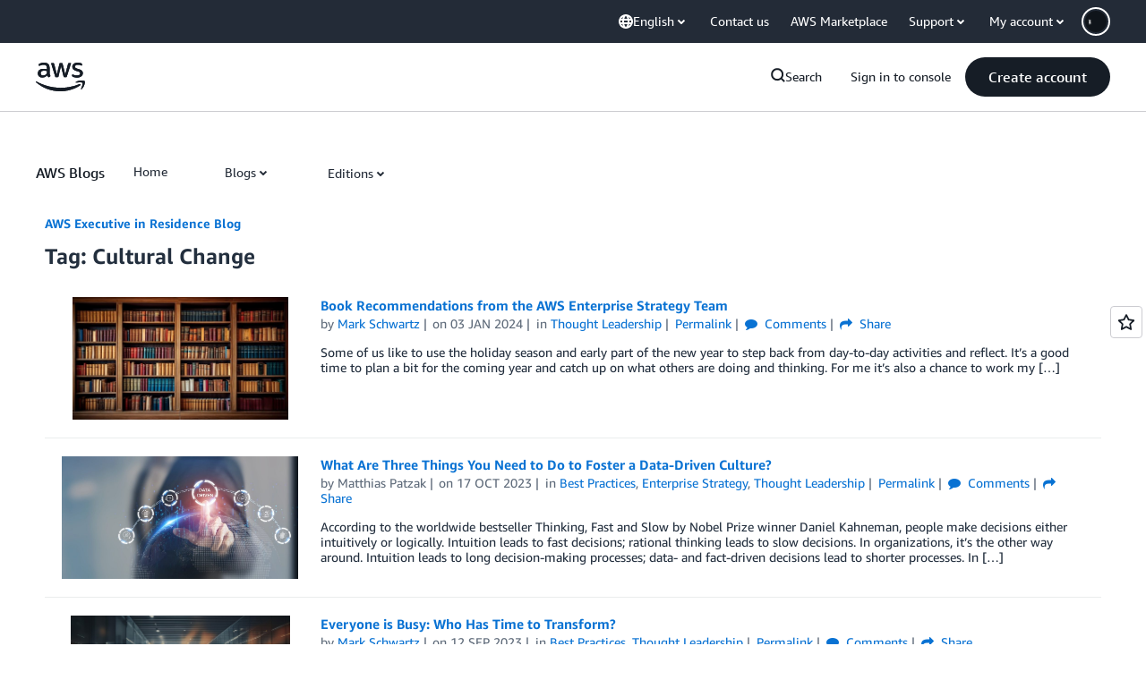

--- FILE ---
content_type: text/html;charset=UTF-8
request_url: https://amazonwebservicesinc.tt.omtrdc.net/m2/amazonwebservicesinc/ubox/raw?mboxPC=1768396351287-606525&mboxSession=1768396351286-911061&uniq=1768396351863-193439
body_size: -91
content:
{"url":"/en_US/optimization_testing/ccba-footer/master","campaignId":"610677","environmentId":"350","userPCId":"1768396351287-606525.44_0"}